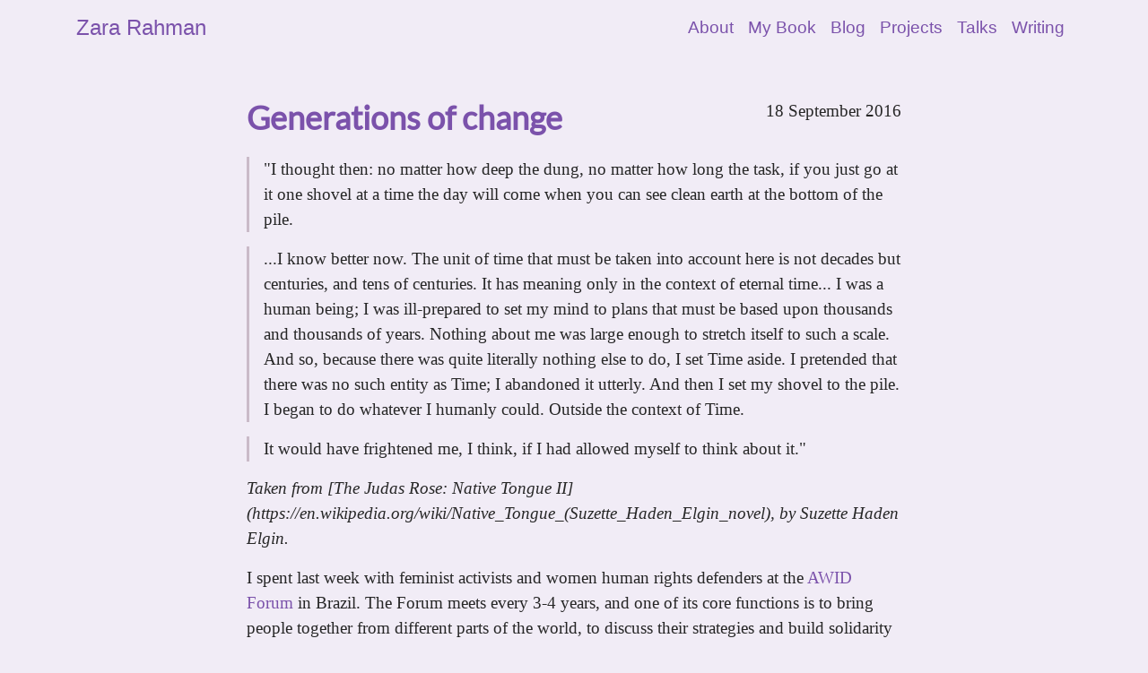

--- FILE ---
content_type: text/html; charset=utf-8
request_url: https://zararah.net/blog/2016/09/18/generations-of-change/
body_size: 2906
content:
<!DOCTYPE html>
<html>
  <head>
    <meta charset="utf-8">
    <meta name="viewport" content="width=device-width, initial-scale=1.0">
    <title>Generations of change - Zara Rahman zararah.net</title>
    <meta name="author" content="Zara Rahman" />
    <meta name="description" content="" />
    <meta name="keywords" content="Zara Rahman, zararah" />

    <link rel="stylesheet" type="text/css" href="/static/css/bootstrap.min.css" />
    <link rel="stylesheet" type="text/css" href="/static/css/style.css" >

    <link rel="shortcut icon" href="/static/img/favicon.png">
    <link rel="alternate" type="application/atom+xml" title="Follow Zara's blog posts." href="https://zararah.net/atom.xml" />

  </head>

  <body>
    <header class="header">
      <nav class="navbar navbar-expand-sm">
  <div class="container">
    <a class="navbar-brand" href="/">Zara Rahman</a>
    <ul class="navbar-nav">
      <li class="nav-item">
        <a class="nav-link" href="/about/">About</a>
      </li>
      <li class="nav-item">
        <a class="nav-link" href="/books/">My Book</a>
      </li>
      <li class="nav-item">
        <a class="nav-link" href="/blog/">Blog</a>
      </li>
      <li class="nav-item">
        <a class="nav-link" href="/projects/">Projects</a>
      </li>
      <li class="nav-item">
        <a class="nav-link" href="/talks/">Talks</a>
      </li>
      <li class="nav-item">
        <a class="nav-link" href="/writing/">Writing</a>
      </li>
    </ul>
  </div>
</nav>

    </header>
    <main class="main mt-5">
  <div class="container">
    <div class="row justify-content-center">
  <div class="col-lg-8">
    <div class="row">
      <div class="col-sm-8">
        <a href="/blog/2016/09/18/generations-of-change/">
          <h2>Generations of change</h2>
        </a>
      </div>
      <div class="ml-auto col-sm-4 text-right mb-3">
        <time datetime="2016-09-18">
          18 September 2016
        </time>
      </div>
    </div>
    <div class="row">
      <div class="col">

        <blockquote>"I thought then: no matter how deep the dung, no matter how long the task, if you just go at it one shovel at a time the day will come when you can see clean earth at the bottom of the pile.
</blockquote>

<blockquote>...I know better now. The unit of time that must be taken into account here is not decades but centuries, and tens of centuries. It has meaning only in the context of eternal time... I was a human being; I was ill-prepared to set my mind to plans that must be based upon thousands and thousands of years. Nothing about me was large enough to stretch itself to such a scale. And so, because there was quite literally nothing else to do, I set Time aside. I pretended that there was no such entity as Time; I abandoned it utterly. And then I set my shovel to the pile. I began to do whatever I humanly could. Outside the context of Time.

</blockquote>

<!--more-->

<blockquote>
It would have frightened me, I think, if I had allowed myself to think about it."
</blockquote>

<p><em>Taken from [The Judas Rose: Native Tongue II](https://en.wikipedia.org/wiki/Native_Tongue_(Suzette_Haden_Elgin_novel), by Suzette Haden Elgin.</em></p>

<p>I spent last week with feminist activists and women human rights defenders at the <a href="http://www.forum.awid.org/forum16/program/full-program-schedule">AWID Forum</a> in Brazil. The Forum meets every 3-4 years, and one of its core functions is to bring people together from different parts of the world, to discuss their strategies and build solidarity across movements.</p>

<p>It gave me a reality check - participants were from all around the world and all kinds of incredibly diverse backgrounds. For lots of them, technology and data were far from being a priority. (More on that over on <a href="http://theengineroom.org/blog">The Engine Room blog</a> soon)</p>

<p>In the closing plenary, we were asked to share one key insight with the person sitting next to us. Mine came from a session I attended on the plight of garment workers in Bangladesh. We heard from a former factory worker, and from people helping to support union rights in Bangladesh and across the region, and there were no big surprises. The working conditions are beyond terrible. Labour in Bangladesh is among the cheapest in the entire world, and there seems to be somewhat of a race to the bottom in terms of providing cheap labour.</p>

<p>For women (because the vast majority of workers are women), not working doesn’t solve anything. Garment factories provide a way to earn money, and they don’t have many other options. Lobbying companies sometimes results in a tiny change, but nothing comprehensive. Policy change doesn’t seem to be a viable option, and boycotting the companies means that the women could lose their jobs.</p>

<p>In short, there’s no easy solution. But at the end of the session, one of the speakers asked:</p>

<p>“So, what suggestions do you (audience) have, to improve the lives of these women?”</p>

<p>She was looking for quick fixes, and something that could be done soon to help the women she knows who are working in these dire conditions right now.</p>

<p>The room was silent.</p>

<p>My insight, obvious though it may sound, is that there are no short term fixes for these problems. The problems we were talking about at AWID are gargantuan - the problems of capitalism, of patriarchal societies, of exploitation and colonialism. There really are no short term solutions - these systems have been created over the course of centuries.</p>

<p>What this means is that even if we do the very best we can in fighting those exploitative structures, we probably won’t know it, or see the effects. Our children might, or more likely, our grandchildren or their children.</p>

<p>And what that means is that some of the people at AWID are willing to give up their lives for a fight that takes centuries, where they are just one link in the chain. They’re trusting that others will continue that fight, and they’re willing to give everything up for it. More than that even - if the rest of us don’t join in that fight, there’s no way they can win. Our solidarity is everything.</p>

<p>I find that inspiring, but also - as Nazareth, writing in the quote above mentions- frightening. The task ahead is so huge I can’t even begin to imagine what the end looks like.</p>

<p>It takes incredible strength to have that kind of faith. I was, and am, completely in awe of many of the people I met at AWID - and I hope one day I might be able to do them justice and play my part, too.</p>



      </div>
    </div>
  </div>
</div>

  </div>
</main>
<footer class="footer">
  <div class="container">
    <div class="row mt-5">
      <div class="col-md-7">
        <a href="https://buttondown.email/distillationsconstellations" target="_blank" rel="noopener">
          Subscribe to my newsletter
        </a> or email me on mail[at]zararah.net.
      </div>
    </div>

    <div class="row mt-5">
      <div class="col-lg-12">
        <section class="license">
          <small>
            This work by <a xmlns:cc="http://creativecommons.org/ns#" href="https://zararah.net" property="cc:attributionName" rel="cc:attributionURL">Zara Rahman</a> is licensed under a <a rel="license" href="http://creativecommons.org/licenses/by-sa/4.0/">Creative Commons Attribution-ShareAlike 4.0 International License</a>.
          </small>
        </section>

      </div>
    </div>

  </div>
</footer>


  </body>
</html>


--- FILE ---
content_type: text/css; charset=utf-8
request_url: https://zararah.net/static/css/style.css
body_size: 284
content:
@font-face{font-family:'Lato';font-style:normal;font-weight:400;src:url("../fonts/lato-v14-latin-regular.eot");src:local("Lato Regular"),local("Lato-Regular"),url("../fonts/lato-v14-latin-regular.eot?#iefix") format("embedded-opentype"),url("../fonts/lato-v14-latin-regular.woff2") format("woff2"),url("../fonts/lato-v14-latin-regular.woff") format("woff"),url("../fonts/lato-v14-latin-regular.ttf") format("truetype"),url("../fonts/lato-v14-latin-regular.svg#Lato") format("svg")}body{color:#262626;background-color:#f1ecf6;font-family:serif;font-size:1.2rem;display:flex;min-height:100vh;flex-direction:column}h1,h2,h3,h4,h5,h6{font-family:'Lato', sans-serif;font-weight:bold;margin-bottom:0.6em}h2{font-size:36px}a{color:#7b52ab}a:hover{color:#0AAFAF;text-decoration:underline}code{background-color:#36175e;color:white;padding:1rem}pre{white-space:pre-wrap}blockquote{border-left:3px solid #CABAC8;padding-left:1rem}hr{-moz-border-bottom-colors:none;-moz-border-image:none;-moz-border-left-colors:none;-moz-border-right-colors:none;-moz-border-top-colors:none;border-color:#CABAC8;border-style:solid none;border-width:1px 0;margin:3rem 0}.main{flex:1 0 auto}.navbar{font-family:sans-serif}.navbar-brand{font-size:1.5rem}.nav-item.active .nav-link{font-weight:bold}.posts img{display:block;width:100%;max-width:100%}.card-deck .card{min-width:20rem;margin-bottom:2rem}.card-deck .card .card-img-top{min-height:12rem;object-fit:cover}.pagination{flex-wrap:wrap}.pagination .page-link{color:#7b52ab}.pagination .page-item.active .page-link{background-color:#7b52ab;border-color:#7b52ab}.footer{padding:1rem 0;margin-top:2rem;color:#fff;background-color:#553285}.footer a,.footer a:hover{color:#fff}.footer a:hover{text-decoration:underline}.footer .contact-list,.footer .featured-list{list-style-type:none;margin:0;padding:0}.footer .license,.footer .repository{font-size:90%;line-height:95%}
